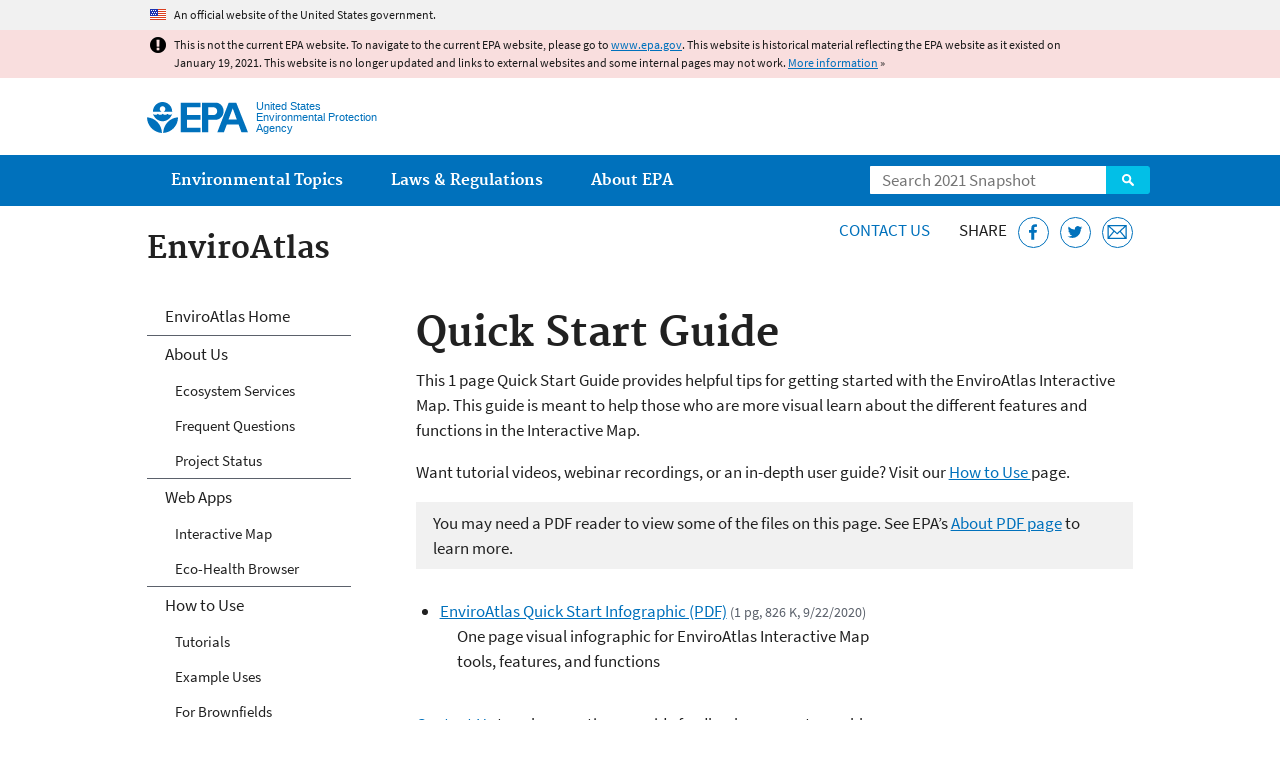

--- FILE ---
content_type: image/svg+xml
request_url: https://19january2021snapshot.epa.gov/sites/all/themes/epa/img/svg/small-icons.svg
body_size: 1756
content:
<?xml version="1.0" encoding="utf-8"?>
<svg xmlns="http://www.w3.org/2000/svg" xmlns:xlink="http://www.w3.org/1999/xlink">
  <symbol viewBox="0 0 100 100" id="small-email">
    <path d="M29.36 34.71v30.45h41.77V34.71H29.36zm21 17.24L34.08 37.32h32.37zm-8.34-4L32 60.22V38.94zM44 49.72l6.41 5.74 5.94-5.41 10.29 12.5H33.43zm14.28-1.42L68.52 39v21.75z" />
  </symbol>
  <symbol viewBox="0 0 100 100" id="small-facebook">
    <path d="M58.69 38.83h-3.16c-2.47 0-2.93 1.19-2.93 2.89v3.8h5.89l-.79 6h-5.1v15.2h-6.15V51.47h-5.12v-6h5.12v-4.33c0-5.08 3.11-7.86 7.66-7.86a39.75 39.75 0 0 1 4.58.24v5.31z" />
  </symbol>
  <symbol viewBox="0 0 100 100" id="small-pinterest">
    <path d="M50.74 33.95c6.16 0 11.78 4.24 11.78 10.73 0 6.1-3.12 12.87-10.07 12.87a5.3 5.3 0 0 1-4.53-2.36c-1.49 5.91-1.38 6.79-4.67 11.3l-.25.11-.18-.2c-.12-1.24-.29-2.45-.29-3.69 0-4 1.85-9.79 2.75-13.68a7.67 7.67 0 0 1-.63-3.32c0-2 1.37-4.49 3.61-4.49a2.53 2.53 0 0 1 2.5 2.78c0 2.58-1.76 5-1.76 7.45a2.9 2.9 0 0 0 3 2.87c4.51 0 5.91-6.52 5.91-10 0-4.65-3.3-7.18-7.75-7.18a8.84 8.84 0 0 0-9.18 9c0 2.53 1.55 3.83 1.55 4.44s-.37 2.32-1 2.32a1.93 1.93 0 0 1-.33-.06c-2.81-.84-3.83-4.59-3.83-7.16.02-7.26 6.63-11.73 13.37-11.73z" />
  </symbol>
  <symbol viewBox="0 0 100 100" id="small-twitter">
    <path d="M62.58 43.55v.84c0 8.58-6.53 18.47-18.47 18.47a18.34 18.34 0 0 1-10-2.92 13.15 13.15 0 0 0 1.57.08 13 13 0 0 0 8.06-2.77 6.5 6.5 0 0 1-6.07-4.5 8.39 8.39 0 0 0 1.22.1 6.86 6.86 0 0 0 1.71-.22 6.49 6.49 0 0 1-5.2-6.37v-.08a6.57 6.57 0 0 0 2.93.82 6.51 6.51 0 0 1-2-8.68 18.46 18.46 0 0 0 13.39 6.79 7.16 7.16 0 0 1-.16-1.49 6.5 6.5 0 0 1 11.23-4.44A12.81 12.81 0 0 0 65 37.62a6.47 6.47 0 0 1-2.9 3.58 13.06 13.06 0 0 0 3.74-1 13.94 13.94 0 0 1-3.26 3.35z" />
  </symbol>
</svg>

